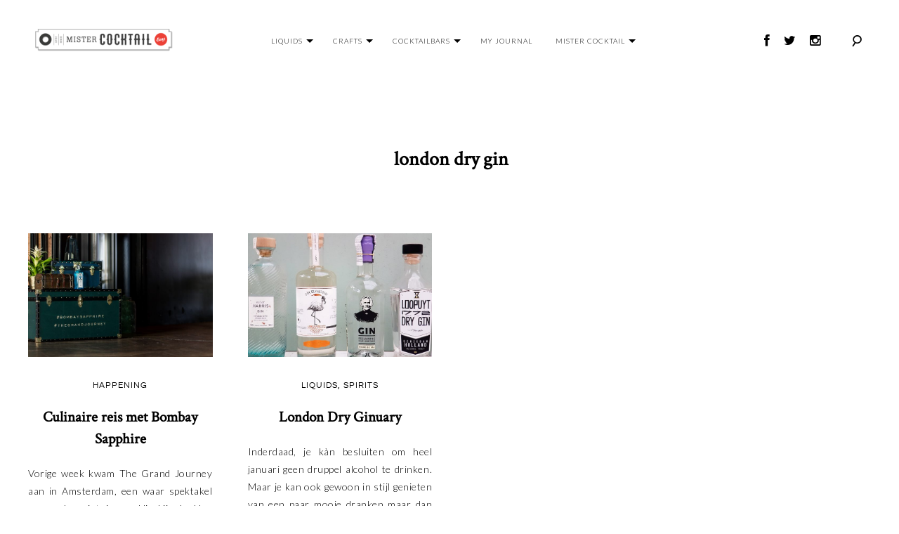

--- FILE ---
content_type: text/html; charset=UTF-8
request_url: https://mistercocktail.nl/tag/london-dry-gin/
body_size: 8971
content:
<!DOCTYPE html>
<html lang="en-US">
<head>
<meta charset="UTF-8">
<meta name="viewport" content="width=device-width, initial-scale=1">
<link rel="profile" href="https://gmpg.org/xfn/11">
<link rel="pingback" href="https://mistercocktail.nl/xmlrpc.php">
<link rel="shortcut icon" href="https://duuur.nl/mrcocktail/favicon.ico" type="image/x-icon">
<link rel="icon" href="https://duuur.nl/mrcocktail/favicon.ico" type="image/x-icon">
	
<!-- Google tag (gtag.js) -->
	<script async src=https://www.googletagmanager.com/gtag/js?id=UA-88816681-1></script>
	<script>
	window.dataLayer = window.dataLayer || [];
	function gtag(){dataLayer.push(arguments);}
	gtag('js', new Date());
	gtag('config', 'UA-88816681-1');
</script>


  <script src="https://ajax.googleapis.com/ajax/libs/jquery/3.4.1/jquery.min.js"></script>
  <script>
    jQuery(function($) {
      $( ".menu-item-has-children" ).hover(
        function() {
          $( this ).addClass( "toggle-on" );
        }, function() {
          $( this ).removeClass( "toggle-on" );
        }
      );
    });</script><meta name='robots' content='index, follow, max-image-preview:large, max-snippet:-1, max-video-preview:-1' />

	
	<title>london dry gin Archives - Mister Cocktail</title>
	<link rel="canonical" href="https://mistercocktail.nl/tag/london-dry-gin/" />
	<meta property="og:locale" content="en_US" />
	<meta property="og:type" content="article" />
	<meta property="og:title" content="london dry gin Archives - Mister Cocktail" />
	<meta property="og:url" content="https://mistercocktail.nl/tag/london-dry-gin/" />
	<meta property="og:site_name" content="Mister Cocktail" />
	<meta name="twitter:card" content="summary_large_image" />
	


<link rel='dns-prefetch' href='//netdna.bootstrapcdn.com' />
<link rel='dns-prefetch' href='//fonts.googleapis.com' />
<link rel="alternate" type="application/rss+xml" title="Mister Cocktail &raquo; Feed" href="https://mistercocktail.nl/feed/" />
<link rel="alternate" type="application/rss+xml" title="Mister Cocktail &raquo; Comments Feed" href="https://mistercocktail.nl/comments/feed/" />
<link rel="alternate" type="application/rss+xml" title="Mister Cocktail &raquo; london dry gin Tag Feed" href="https://mistercocktail.nl/tag/london-dry-gin/feed/" />
<style id='wp-img-auto-sizes-contain-inline-css' type='text/css'>
img:is([sizes=auto i],[sizes^="auto," i]){contain-intrinsic-size:3000px 1500px}
/*# sourceURL=wp-img-auto-sizes-contain-inline-css */
</style>
<link rel='stylesheet' id='tkss-style-css' href='https://mistercocktail.nl/wp-content/plugins/tk-social-share/css/style.css?ver=6.9' type='text/css' media='all' />
<link rel='stylesheet' id='tkss-cl-css-css' href='https://mistercocktail.nl/wp-content/plugins/tk-social-share/css/basic-icons.css?ver=6.9' type='text/css' media='all' />
<style id='wp-block-library-inline-css' type='text/css'>
:root{--wp-block-synced-color:#7a00df;--wp-block-synced-color--rgb:122,0,223;--wp-bound-block-color:var(--wp-block-synced-color);--wp-editor-canvas-background:#ddd;--wp-admin-theme-color:#007cba;--wp-admin-theme-color--rgb:0,124,186;--wp-admin-theme-color-darker-10:#006ba1;--wp-admin-theme-color-darker-10--rgb:0,107,160.5;--wp-admin-theme-color-darker-20:#005a87;--wp-admin-theme-color-darker-20--rgb:0,90,135;--wp-admin-border-width-focus:2px}@media (min-resolution:192dpi){:root{--wp-admin-border-width-focus:1.5px}}.wp-element-button{cursor:pointer}:root .has-very-light-gray-background-color{background-color:#eee}:root .has-very-dark-gray-background-color{background-color:#313131}:root .has-very-light-gray-color{color:#eee}:root .has-very-dark-gray-color{color:#313131}:root .has-vivid-green-cyan-to-vivid-cyan-blue-gradient-background{background:linear-gradient(135deg,#00d084,#0693e3)}:root .has-purple-crush-gradient-background{background:linear-gradient(135deg,#34e2e4,#4721fb 50%,#ab1dfe)}:root .has-hazy-dawn-gradient-background{background:linear-gradient(135deg,#faaca8,#dad0ec)}:root .has-subdued-olive-gradient-background{background:linear-gradient(135deg,#fafae1,#67a671)}:root .has-atomic-cream-gradient-background{background:linear-gradient(135deg,#fdd79a,#004a59)}:root .has-nightshade-gradient-background{background:linear-gradient(135deg,#330968,#31cdcf)}:root .has-midnight-gradient-background{background:linear-gradient(135deg,#020381,#2874fc)}:root{--wp--preset--font-size--normal:16px;--wp--preset--font-size--huge:42px}.has-regular-font-size{font-size:1em}.has-larger-font-size{font-size:2.625em}.has-normal-font-size{font-size:var(--wp--preset--font-size--normal)}.has-huge-font-size{font-size:var(--wp--preset--font-size--huge)}.has-text-align-center{text-align:center}.has-text-align-left{text-align:left}.has-text-align-right{text-align:right}.has-fit-text{white-space:nowrap!important}#end-resizable-editor-section{display:none}.aligncenter{clear:both}.items-justified-left{justify-content:flex-start}.items-justified-center{justify-content:center}.items-justified-right{justify-content:flex-end}.items-justified-space-between{justify-content:space-between}.screen-reader-text{border:0;clip-path:inset(50%);height:1px;margin:-1px;overflow:hidden;padding:0;position:absolute;width:1px;word-wrap:normal!important}.screen-reader-text:focus{background-color:#ddd;clip-path:none;color:#444;display:block;font-size:1em;height:auto;left:5px;line-height:normal;padding:15px 23px 14px;text-decoration:none;top:5px;width:auto;z-index:100000}html :where(.has-border-color){border-style:solid}html :where([style*=border-top-color]){border-top-style:solid}html :where([style*=border-right-color]){border-right-style:solid}html :where([style*=border-bottom-color]){border-bottom-style:solid}html :where([style*=border-left-color]){border-left-style:solid}html :where([style*=border-width]){border-style:solid}html :where([style*=border-top-width]){border-top-style:solid}html :where([style*=border-right-width]){border-right-style:solid}html :where([style*=border-bottom-width]){border-bottom-style:solid}html :where([style*=border-left-width]){border-left-style:solid}html :where(img[class*=wp-image-]){height:auto;max-width:100%}:where(figure){margin:0 0 1em}html :where(.is-position-sticky){--wp-admin--admin-bar--position-offset:var(--wp-admin--admin-bar--height,0px)}@media screen and (max-width:600px){html :where(.is-position-sticky){--wp-admin--admin-bar--position-offset:0px}}

/*# sourceURL=wp-block-library-inline-css */
</style><style id='global-styles-inline-css' type='text/css'>
:root{--wp--preset--aspect-ratio--square: 1;--wp--preset--aspect-ratio--4-3: 4/3;--wp--preset--aspect-ratio--3-4: 3/4;--wp--preset--aspect-ratio--3-2: 3/2;--wp--preset--aspect-ratio--2-3: 2/3;--wp--preset--aspect-ratio--16-9: 16/9;--wp--preset--aspect-ratio--9-16: 9/16;--wp--preset--color--black: #000000;--wp--preset--color--cyan-bluish-gray: #abb8c3;--wp--preset--color--white: #ffffff;--wp--preset--color--pale-pink: #f78da7;--wp--preset--color--vivid-red: #cf2e2e;--wp--preset--color--luminous-vivid-orange: #ff6900;--wp--preset--color--luminous-vivid-amber: #fcb900;--wp--preset--color--light-green-cyan: #7bdcb5;--wp--preset--color--vivid-green-cyan: #00d084;--wp--preset--color--pale-cyan-blue: #8ed1fc;--wp--preset--color--vivid-cyan-blue: #0693e3;--wp--preset--color--vivid-purple: #9b51e0;--wp--preset--gradient--vivid-cyan-blue-to-vivid-purple: linear-gradient(135deg,rgb(6,147,227) 0%,rgb(155,81,224) 100%);--wp--preset--gradient--light-green-cyan-to-vivid-green-cyan: linear-gradient(135deg,rgb(122,220,180) 0%,rgb(0,208,130) 100%);--wp--preset--gradient--luminous-vivid-amber-to-luminous-vivid-orange: linear-gradient(135deg,rgb(252,185,0) 0%,rgb(255,105,0) 100%);--wp--preset--gradient--luminous-vivid-orange-to-vivid-red: linear-gradient(135deg,rgb(255,105,0) 0%,rgb(207,46,46) 100%);--wp--preset--gradient--very-light-gray-to-cyan-bluish-gray: linear-gradient(135deg,rgb(238,238,238) 0%,rgb(169,184,195) 100%);--wp--preset--gradient--cool-to-warm-spectrum: linear-gradient(135deg,rgb(74,234,220) 0%,rgb(151,120,209) 20%,rgb(207,42,186) 40%,rgb(238,44,130) 60%,rgb(251,105,98) 80%,rgb(254,248,76) 100%);--wp--preset--gradient--blush-light-purple: linear-gradient(135deg,rgb(255,206,236) 0%,rgb(152,150,240) 100%);--wp--preset--gradient--blush-bordeaux: linear-gradient(135deg,rgb(254,205,165) 0%,rgb(254,45,45) 50%,rgb(107,0,62) 100%);--wp--preset--gradient--luminous-dusk: linear-gradient(135deg,rgb(255,203,112) 0%,rgb(199,81,192) 50%,rgb(65,88,208) 100%);--wp--preset--gradient--pale-ocean: linear-gradient(135deg,rgb(255,245,203) 0%,rgb(182,227,212) 50%,rgb(51,167,181) 100%);--wp--preset--gradient--electric-grass: linear-gradient(135deg,rgb(202,248,128) 0%,rgb(113,206,126) 100%);--wp--preset--gradient--midnight: linear-gradient(135deg,rgb(2,3,129) 0%,rgb(40,116,252) 100%);--wp--preset--font-size--small: 13px;--wp--preset--font-size--medium: 20px;--wp--preset--font-size--large: 36px;--wp--preset--font-size--x-large: 42px;--wp--preset--spacing--20: 0.44rem;--wp--preset--spacing--30: 0.67rem;--wp--preset--spacing--40: 1rem;--wp--preset--spacing--50: 1.5rem;--wp--preset--spacing--60: 2.25rem;--wp--preset--spacing--70: 3.38rem;--wp--preset--spacing--80: 5.06rem;--wp--preset--shadow--natural: 6px 6px 9px rgba(0, 0, 0, 0.2);--wp--preset--shadow--deep: 12px 12px 50px rgba(0, 0, 0, 0.4);--wp--preset--shadow--sharp: 6px 6px 0px rgba(0, 0, 0, 0.2);--wp--preset--shadow--outlined: 6px 6px 0px -3px rgb(255, 255, 255), 6px 6px rgb(0, 0, 0);--wp--preset--shadow--crisp: 6px 6px 0px rgb(0, 0, 0);}:where(.is-layout-flex){gap: 0.5em;}:where(.is-layout-grid){gap: 0.5em;}body .is-layout-flex{display: flex;}.is-layout-flex{flex-wrap: wrap;align-items: center;}.is-layout-flex > :is(*, div){margin: 0;}body .is-layout-grid{display: grid;}.is-layout-grid > :is(*, div){margin: 0;}:where(.wp-block-columns.is-layout-flex){gap: 2em;}:where(.wp-block-columns.is-layout-grid){gap: 2em;}:where(.wp-block-post-template.is-layout-flex){gap: 1.25em;}:where(.wp-block-post-template.is-layout-grid){gap: 1.25em;}.has-black-color{color: var(--wp--preset--color--black) !important;}.has-cyan-bluish-gray-color{color: var(--wp--preset--color--cyan-bluish-gray) !important;}.has-white-color{color: var(--wp--preset--color--white) !important;}.has-pale-pink-color{color: var(--wp--preset--color--pale-pink) !important;}.has-vivid-red-color{color: var(--wp--preset--color--vivid-red) !important;}.has-luminous-vivid-orange-color{color: var(--wp--preset--color--luminous-vivid-orange) !important;}.has-luminous-vivid-amber-color{color: var(--wp--preset--color--luminous-vivid-amber) !important;}.has-light-green-cyan-color{color: var(--wp--preset--color--light-green-cyan) !important;}.has-vivid-green-cyan-color{color: var(--wp--preset--color--vivid-green-cyan) !important;}.has-pale-cyan-blue-color{color: var(--wp--preset--color--pale-cyan-blue) !important;}.has-vivid-cyan-blue-color{color: var(--wp--preset--color--vivid-cyan-blue) !important;}.has-vivid-purple-color{color: var(--wp--preset--color--vivid-purple) !important;}.has-black-background-color{background-color: var(--wp--preset--color--black) !important;}.has-cyan-bluish-gray-background-color{background-color: var(--wp--preset--color--cyan-bluish-gray) !important;}.has-white-background-color{background-color: var(--wp--preset--color--white) !important;}.has-pale-pink-background-color{background-color: var(--wp--preset--color--pale-pink) !important;}.has-vivid-red-background-color{background-color: var(--wp--preset--color--vivid-red) !important;}.has-luminous-vivid-orange-background-color{background-color: var(--wp--preset--color--luminous-vivid-orange) !important;}.has-luminous-vivid-amber-background-color{background-color: var(--wp--preset--color--luminous-vivid-amber) !important;}.has-light-green-cyan-background-color{background-color: var(--wp--preset--color--light-green-cyan) !important;}.has-vivid-green-cyan-background-color{background-color: var(--wp--preset--color--vivid-green-cyan) !important;}.has-pale-cyan-blue-background-color{background-color: var(--wp--preset--color--pale-cyan-blue) !important;}.has-vivid-cyan-blue-background-color{background-color: var(--wp--preset--color--vivid-cyan-blue) !important;}.has-vivid-purple-background-color{background-color: var(--wp--preset--color--vivid-purple) !important;}.has-black-border-color{border-color: var(--wp--preset--color--black) !important;}.has-cyan-bluish-gray-border-color{border-color: var(--wp--preset--color--cyan-bluish-gray) !important;}.has-white-border-color{border-color: var(--wp--preset--color--white) !important;}.has-pale-pink-border-color{border-color: var(--wp--preset--color--pale-pink) !important;}.has-vivid-red-border-color{border-color: var(--wp--preset--color--vivid-red) !important;}.has-luminous-vivid-orange-border-color{border-color: var(--wp--preset--color--luminous-vivid-orange) !important;}.has-luminous-vivid-amber-border-color{border-color: var(--wp--preset--color--luminous-vivid-amber) !important;}.has-light-green-cyan-border-color{border-color: var(--wp--preset--color--light-green-cyan) !important;}.has-vivid-green-cyan-border-color{border-color: var(--wp--preset--color--vivid-green-cyan) !important;}.has-pale-cyan-blue-border-color{border-color: var(--wp--preset--color--pale-cyan-blue) !important;}.has-vivid-cyan-blue-border-color{border-color: var(--wp--preset--color--vivid-cyan-blue) !important;}.has-vivid-purple-border-color{border-color: var(--wp--preset--color--vivid-purple) !important;}.has-vivid-cyan-blue-to-vivid-purple-gradient-background{background: var(--wp--preset--gradient--vivid-cyan-blue-to-vivid-purple) !important;}.has-light-green-cyan-to-vivid-green-cyan-gradient-background{background: var(--wp--preset--gradient--light-green-cyan-to-vivid-green-cyan) !important;}.has-luminous-vivid-amber-to-luminous-vivid-orange-gradient-background{background: var(--wp--preset--gradient--luminous-vivid-amber-to-luminous-vivid-orange) !important;}.has-luminous-vivid-orange-to-vivid-red-gradient-background{background: var(--wp--preset--gradient--luminous-vivid-orange-to-vivid-red) !important;}.has-very-light-gray-to-cyan-bluish-gray-gradient-background{background: var(--wp--preset--gradient--very-light-gray-to-cyan-bluish-gray) !important;}.has-cool-to-warm-spectrum-gradient-background{background: var(--wp--preset--gradient--cool-to-warm-spectrum) !important;}.has-blush-light-purple-gradient-background{background: var(--wp--preset--gradient--blush-light-purple) !important;}.has-blush-bordeaux-gradient-background{background: var(--wp--preset--gradient--blush-bordeaux) !important;}.has-luminous-dusk-gradient-background{background: var(--wp--preset--gradient--luminous-dusk) !important;}.has-pale-ocean-gradient-background{background: var(--wp--preset--gradient--pale-ocean) !important;}.has-electric-grass-gradient-background{background: var(--wp--preset--gradient--electric-grass) !important;}.has-midnight-gradient-background{background: var(--wp--preset--gradient--midnight) !important;}.has-small-font-size{font-size: var(--wp--preset--font-size--small) !important;}.has-medium-font-size{font-size: var(--wp--preset--font-size--medium) !important;}.has-large-font-size{font-size: var(--wp--preset--font-size--large) !important;}.has-x-large-font-size{font-size: var(--wp--preset--font-size--x-large) !important;}
/*# sourceURL=global-styles-inline-css */
</style>

<style id='classic-theme-styles-inline-css' type='text/css'>
/*! This file is auto-generated */
.wp-block-button__link{color:#fff;background-color:#32373c;border-radius:9999px;box-shadow:none;text-decoration:none;padding:calc(.667em + 2px) calc(1.333em + 2px);font-size:1.125em}.wp-block-file__button{background:#32373c;color:#fff;text-decoration:none}
/*# sourceURL=/wp-includes/css/classic-themes.min.css */
</style>
<link rel='stylesheet' id='tk-shortcodes-fap-css' href='//netdna.bootstrapcdn.com/font-awesome/4.0.3/css/font-awesome.css?ver=2.0.0' type='text/css' media='all' />
<link rel='stylesheet' id='tk-shortcodes-css' href='https://mistercocktail.nl/wp-content/plugins/tk-shortcodes/public/css/tk-shortcodes-public.css?ver=2.0.0' type='text/css' media='all' />
<link rel='stylesheet' id='google_font-css' href='https://fonts.googleapis.com/css?family=Noto+Serif+JP&#038;display=swap&#038;ver=6.9' type='text/css' media='all' />
<link rel='stylesheet' id='google_font_opensans-css' href='https://fonts.googleapis.com/css?family=Open+Sans%3A300%2C400&#038;display=swap&#038;ver=6.9' type='text/css' media='all' />
<link rel='stylesheet' id='cardo-css' href='https://fonts.googleapis.com/css?family=Cardo%3A400%2C700&#038;display=swap%22+rel%3D%22stylesheet&#038;ver=6.9' type='text/css' media='all' />
<link rel='stylesheet' id='cormorant-css' href='https://fonts.googleapis.com/css?family=Cormorant&#038;display=swap&#038;ver=6.9' type='text/css' media='all' />
<link rel='stylesheet' id='garamond-css' href='https://fonts.googleapis.com/css?family=EB+Garamond&#038;display=swap&#038;ver=6.9' type='text/css' media='all' />
<link rel='stylesheet' id='crimson-css' href='https://fonts.googleapis.com/css?family=Crimson+Text&#038;display=swap&#038;ver=6.9' type='text/css' media='all' />
<link rel='stylesheet' id='lato-css' href='https://fonts.googleapis.com/css?family=Lato%3A300%2C400&#038;display=swap&#038;ver=6.9' type='text/css' media='all' />
<link rel='stylesheet' id='parent-theme-css-css' href='https://mistercocktail.nl/wp-content/themes/mrcocktail/style.css?ver=6.9' type='text/css' media='all' />
<link rel='stylesheet' id='goodz-magazine-style-css' href='https://mistercocktail.nl/wp-content/themes/mrcocktail-child/style.css?ver=6.9' type='text/css' media='all' />
<link rel='stylesheet' id='fancybox-style-css' href='https://mistercocktail.nl/wp-content/themes/mrcocktail/js/fancybox/fancybox.css?ver=6.9' type='text/css' media='all' />
<script type="text/javascript" src="https://mistercocktail.nl/wp-includes/js/jquery/jquery.min.js?ver=3.7.1" id="jquery-core-js"></script>
<script type="text/javascript" src="https://mistercocktail.nl/wp-includes/js/jquery/jquery-migrate.min.js?ver=3.4.1" id="jquery-migrate-js"></script>
<script type="text/javascript" src="https://mistercocktail.nl/wp-includes/js/jquery/ui/core.min.js?ver=1.13.3" id="jquery-ui-core-js"></script>
<script type="text/javascript" src="https://mistercocktail.nl/wp-includes/js/jquery/ui/tabs.min.js?ver=1.13.3" id="jquery-ui-tabs-js"></script>
<script type="text/javascript" src="https://mistercocktail.nl/wp-content/plugins/tk-shortcodes/public/js/tk-shortcodes-public.js?ver=2.0.0" id="tk-shortcodes-js"></script>
<link rel="https://api.w.org/" href="https://mistercocktail.nl/wp-json/" /><link rel="alternate" title="JSON" type="application/json" href="https://mistercocktail.nl/wp-json/wp/v2/tags/251" /><link rel="EditURI" type="application/rsd+xml" title="RSD" href="https://mistercocktail.nl/xmlrpc.php?rsd" />
<!-- All in one Favicon 4.8 --><link rel="icon" href="https://mistercocktail.nl/wp-content/uploads/2019/07/Mister_Cocktail-01.png" type="image/png"/>

<style type="text/css">

    /* Headings color */
    h1, h2, h3, h4, h5, h6,
    h1 a, h2 a, h3 a, h4 a, h5 a, h6 a,
    .widget-title, .nav-links,
    .format-quote blockquote {
        color: #000;
    }

    /* navigation link colors */

    #site-navigation ul li a,
    a#big-search-trigger,
    .icon-cart {
        color: #000;
    }

    .transparent-header #site-navigation ul li a,
    .transparent-header a#big-search-trigger,
    .transparent-header .icon-cart {
        color: #000;
    }

    #site-navigation ul li a:hover,
    a#big-search-trigger:hover,
    .icon-cart:hover {
        color: #808080;
    }

    .menu-toggle span,
    .menu-toggle span:before,
    .menu-toggle span:after {
        background-color: #000;
    }

    .transparent-header .menu-toggle span,
    .transparent-header .menu-toggle span:before,
    .transparent-header .menu-toggle span:after {
        background-color: #000;
    }

    /* Responsive */
    @media only screen and (min-width: 1025px){

        .main-navigation .nav-menu > li > ul,
        .background-change.transparent-header,
        .background-change .main-navigation .nav-menu .mega-menu-dropdown > ul {
            background-color: transparent;
        }

    }

    .transparent-header + .site-content .home-slider .slick-dots button,
    .transparent-header + .site-content .home-slider .slick-dots .slick-active:after,
    .transparent-header + .site-content .home-slider .slick-dots span {
        color: #000;
    }

    body:not(.featured-slider-fullwidth) #masthead,
    #masthead.shrink{
        background-color: transparent;
    }

    /* Navigation color */
    /*#site-navigation ul li a,
    a#big-search-trigger {
        color: #000;
    }*/

    /* Paragraph color */
    .entry-content p {
        color: #838383;
    }

    /* Link color */
    a {
        color: #000;
    }

    /* Button color */
    .site-branding a {
        color: #000;
    }

    .site-branding a:hover {
        color: #000;
    }

    .site-description {
        color: #000;
    }

    /* Content color */
    #content,
    .main-content-wrap {
        background-color: #fff;
    }

    /* Content color */
    .site-footer,
    .featured-slider-fullwidth .site-footer {
        background-color: #fff;
    }

</style>

		<style type="text/css" id="wp-custom-css">
			header h1 a:hover, header h2 a:hover, header h3 a:hover, header h4 a:hover, header h5 a:hover {
	color: #FFF !important;
}

body.home .main-content-wrap article .featured-image, body.category article .featured-image {
	height: 33.3333vh;
}

body.home .main-content-wrap article .featured-image a, body.category article .featured-image a{
	height: 33.3333vh;
}

body.home .main-content-wrap article .featured-image a img, body.category article .featured-image a img {
	width: 100%;
	height: 100%;
	object-fit: cover;
}

h1,h2,h3,h4,h5,h6 {
	font-family: 'Crimson Text', serif;
}

a.dropdown-toggle:after {
	content: "";
	position: absolute;
	right: -5px;
	top: -7px;
	width: 0; 
  height: 0; 
  border-left: 5px solid transparent;
  border-right: 5px solid transparent;
  border-top: 5px solid #000;
}

body.home a.dropdown-toggle:after {
	border-top: 5px solid #FFF;
}

.featured-slider-wrap article figure {
	position: relative;
}

.featured-slider-wrap article figure:after {
	content: "";
	position: absolute;
	top: 0;
	left: 0;
	width: 100%;
	height: 100%;
	background-color: rgba(0,0,0,0.5);
}

body:not(.featured-slider-fullwidth) #masthead, #masthead.shrink {
	background-color: #FFF !important;
}

body body:not(.featured-slider-fullwidth) #masthead, #masthead.shrink #site-navigation ul li a {
	color: #000 !important;
}

body body:not(.featured-slider-fullwidth) #masthead, #masthead.shrink a.dropdown-toggle:after {
	border-top: 5px solid #000;
}

body, p {
	font-family: 'Lato', sans-serif !important;
	font-weight: 200 !important;
	color: #000 !important;
}

p {
	text-align: justify !important;
}

h2 span, h1 span {
	font-weight: 300;
	font-size: 40%;
	display: block;
}

.archive .page-title span, .search .page-title span {
	font-size: 28px;
}

.content-area .grid-wrapper article h2 span {
	font-size: 80% !important;
}

@media (max-width: 1024px) {
	.menu-toggle + div, .main-navigation > .menu {
		background-color: #FFF;
	}
}

@media (min-width: 1024px) {
	body.home .transparent-header #site-navigation ul li a {
	color: #FFF;
}

body.home a.dropdown-toggle:after {
  border-top: 5px solid #FFF;
}
	
	body.home .socialheader a {
		color: #FFF;
	}
	
	body.home body:not(.featured-slider-fullwidth) #masthead, #masthead.shrink .socialheader a {
		color: #000;
	}
	
	body.home .transparent-header a#big-search-trigger, .transparent-header .icon-cart {
		color: #FFF !important;
	}
	
	body.home body:not(.featured-slider-fullwidth) #masthead, #masthead.shrink a#big-search-trigger, .transparent-header .icon-cart {
		color: #000 !important
	}
}		</style>
		</head>

<body data-rsssl=1 class="archive tag tag-london-dry-gin tag-251 wp-theme-mrcocktail wp-child-theme-mrcocktail-child fullwidth-blog sticky-header group-blog">
<div id="page" class="hfeed site">
	<a class="skip-link screen-reader-text" href="#content">Skip to content</a>


	
	<header id="masthead" class="site-header " role="banner">

		<div class="container">

			<div class="site-branding">

				
						<script language="javascript">

							( function() {
								if ( document.cookie.indexOf( 'device_pixel_ratio' ) == -1
									&& 'devicePixelRatio' in window
									&& window.devicePixelRatio == 2 ) {

									var date = new Date();
									date.setTime( date.getTime() + 3600000 );

									document.cookie = 'device_pixel_ratio=' + window.devicePixelRatio + ';' +  ' expires=' + date.toUTCString() +'; path=/';

									//if cookies are not blocked, reload the page
									if ( document.cookie.indexOf( 'device_pixel_ratio' ) != -1 ) {
										window.location.reload();
									}
								}
							} )();

					</script>

				<a href="https://mistercocktail.nl/" rel="home" class="standard-logo"><img src="https://www.mistercocktail.nl/wp-content/uploads/2016/10/mr-cocktail@2x.png" /></a>
				<!-- Display site title and description -->
				
					
						<p class="site-title screen-reader-text"><a href="https://mistercocktail.nl/" rel="home">Mister Cocktail</a></p>

					
				
				
			</div><!-- .site-branding -->

			<nav id="site-navigation" class="main-navigation" role="navigation">

				<button class="menu-toggle" aria-controls="primary-menu" aria-expanded="false">
					Primary Menu<span>&nbsp;</span>
				</button>

				<div class="menu-primary-menu-container"><ul id="primary-menu" class="menu"><li id="menu-item-439" class="menu-item menu-item-type-taxonomy menu-item-object-category menu-item-has-children menu-item-439"><a href="https://mistercocktail.nl/category/liquids/"><i class="icon"></i>Liquids</a>
<ul class="sub-menu">
	<li id="menu-item-1938" class="menu-item menu-item-type-taxonomy menu-item-object-category menu-item-1938"><a href="https://mistercocktail.nl/category/liquids/spirits/"><i class="icon"></i>Spirits</a></li>
	<li id="menu-item-1976" class="menu-item menu-item-type-taxonomy menu-item-object-category menu-item-1976"><a href="https://mistercocktail.nl/category/liquids/mixers/"><i class="icon"></i>Mixers</a></li>
	<li id="menu-item-1977" class="menu-item menu-item-type-taxonomy menu-item-object-category menu-item-1977"><a href="https://mistercocktail.nl/category/liquids/non-alcoholic/"><i class="icon"></i>Non alcoholic</a></li>
	<li id="menu-item-1978" class="menu-item menu-item-type-taxonomy menu-item-object-category menu-item-1978"><a href="https://mistercocktail.nl/category/liquids/recipes/"><i class="icon"></i>Recipes</a></li>
</ul>
</li>
<li id="menu-item-361" class="menu-item menu-item-type-taxonomy menu-item-object-category menu-item-has-children menu-item-361"><a href="https://mistercocktail.nl/category/crafts/"><i class="icon"></i>Crafts</a>
<ul class="sub-menu">
	<li id="menu-item-1939" class="menu-item menu-item-type-taxonomy menu-item-object-category menu-item-1939"><a href="https://mistercocktail.nl/category/crafts/distilleries/"><i class="icon"></i>Distilleries</a></li>
	<li id="menu-item-1979" class="menu-item menu-item-type-taxonomy menu-item-object-category menu-item-1979"><a href="https://mistercocktail.nl/category/crafts/bartenders/"><i class="icon"></i>Bartenders</a></li>
</ul>
</li>
<li id="menu-item-2044" class="menu-item menu-item-type-taxonomy menu-item-object-category menu-item-has-children menu-item-2044"><a href="https://mistercocktail.nl/category/cocktailbars/"><i class="icon"></i>Cocktailbars</a>
<ul class="sub-menu">
	<li id="menu-item-1986" class="menu-item menu-item-type-taxonomy menu-item-object-category menu-item-1986"><a href="https://mistercocktail.nl/category/cocktailbars/bars/"><i class="icon"></i>Bars</a></li>
	<li id="menu-item-1985" class="menu-item menu-item-type-taxonomy menu-item-object-category menu-item-1985"><a href="https://mistercocktail.nl/category/cocktailbars/food/"><i class="icon"></i>&#038; food</a></li>
	<li id="menu-item-1987" class="menu-item menu-item-type-taxonomy menu-item-object-category menu-item-1987"><a href="https://mistercocktail.nl/category/cocktailbars/happening/"><i class="icon"></i>Happening</a></li>
</ul>
</li>
<li id="menu-item-441" class="menu-item menu-item-type-taxonomy menu-item-object-category menu-item-441"><a href="https://mistercocktail.nl/category/my-journal/"><i class="icon"></i>My Journal</a></li>
<li id="menu-item-2045" class="menu-item menu-item-type-taxonomy menu-item-object-category menu-item-has-children menu-item-2045"><a href="https://mistercocktail.nl/category/mister-cocktail/"><i class="icon"></i>Mister cocktail</a>
<ul class="sub-menu">
	<li id="menu-item-1936" class="menu-item menu-item-type-post_type menu-item-object-page menu-item-1936"><a href="https://mistercocktail.nl/my-story/"><i class="icon"></i>My story</a></li>
	<li id="menu-item-1989" class="menu-item menu-item-type-taxonomy menu-item-object-category menu-item-1989"><a href="https://mistercocktail.nl/category/mister-cocktail/publications/"><i class="icon"></i>Publications</a></li>
	<li id="menu-item-1988" class="menu-item menu-item-type-taxonomy menu-item-object-category menu-item-1988"><a href="https://mistercocktail.nl/category/mister-cocktail/organizing/"><i class="icon"></i>Organizing</a></li>
	<li id="menu-item-2125" class="menu-item menu-item-type-taxonomy menu-item-object-category menu-item-2125"><a href="https://mistercocktail.nl/category/mister-cocktail/quotes/"><i class="icon"></i>Quotes</a></li>
</ul>
</li>
</ul></div>
			</nav><!-- #site-navigation -->

			<!-- Search form -->
			<div class="search-wrap"><form role="search" method="get" class="search-form" action="https://mistercocktail.nl/">
				<label>
					<span class="screen-reader-text">Search for:</span>
					<input type="search" class="search-field" placeholder="Search &hellip;" value="" name="s" />
				</label>
				<input type="submit" class="search-submit" value="Search" />
			</form></div>
			<div class="socialheader">
				<a href="https://www.facebook.com/TheMisterCocktail/" target="_blank"><i class="fa fa-facebook"></i></a>
				<a href="https://twitter.com/cocktailtweet" target="_blank"><i class="fa fa-twitter"></i></a>
				<a href="https://www.instagram.com/mister.cocktail/" target="_blank"><i class="fa fa-instagram"></i></a>
				<a href="#" id="big-search-trigger"><i class="icon-search"></i></a>
				<a href="#" id="big-search-close"><i class="icon-close"></i></a>
			</div>

		</div><!-- container -->
	</header><!-- #masthead -->

	<div id="content" class="site-content">

<div class="container">

	<header class="page-header">
		<h1 class="page-title"><span>london dry gin</span></h1>	</header><!-- .page-header -->

	<div class="row">

		<div id="primary" class="content-area col-lg-10 col-md-9 has-sidebar">
			<main id="main" class="site-main" role="main">

				
					<div class="row">
						<div class="grid-wrapper clear">
							
								
<article id="post-1355" class="post-1355 post type-post status-publish format-standard has-post-thumbnail hentry category-happening tag-bombay-sapphire tag-gin tag-london-dry-gin col-lg-4 col-sm-6">

	
			
			<figure class="featured-image">
				<a href="https://mistercocktail.nl/culinaire-reis-met-bombay-sapphire/"><img width="692" height="463" src="https://mistercocktail.nl/wp-content/uploads/2017/09/tgj2017-2-crop-692x463.jpg" class="attachment-goodz-magazine-archive-featured-image size-goodz-magazine-archive-featured-image wp-post-image" alt="" decoding="async" fetchpriority="high" srcset="https://mistercocktail.nl/wp-content/uploads/2017/09/tgj2017-2-crop-692x463.jpg 692w, https://mistercocktail.nl/wp-content/uploads/2017/09/tgj2017-2-crop-348x233.jpg 348w, https://mistercocktail.nl/wp-content/uploads/2017/09/tgj2017-2-crop-1084x725.jpg 1084w" sizes="(max-width: 692px) 100vw, 692px" /></a>
			</figure>

		
	<header class="entry-header">

		<span class="cat-links"><a href="https://mistercocktail.nl/category/cocktailbars/happening/" rel="category tag">Happening</a></span>
		<h2 class="entry-title"><a href="https://mistercocktail.nl/culinaire-reis-met-bombay-sapphire/" rel="bookmark">Culinaire reis met Bombay Sapphire</a></h2>
	</header><!-- .entry-header -->

	<div class="entry-content">

		<p>Vorige week kwam The Grand Journey aan in Amsterdam, een waar spektakel voor de zintuigen. Hierbij hadden chefkok Jaimie van Heije en bartender Lewis Thomson speciaal voor Bombay Sapphire Gin een diner geprepareerd op basis van de botanicals die gebruikt worden om deze bijzondere gin te maken. Door: Albert van Beeck Calkoen Video: IamAleksander Beeld: [&hellip;]</p>
 <a class="read-more" href="https://mistercocktail.nl/culinaire-reis-met-bombay-sapphire/">Read more</a>
		
	</div><!-- .entry-content -->

</article><!-- #post-## -->

							
								
<article id="post-885" class="post-885 post type-post status-publish format-standard has-post-thumbnail hentry category-liquids category-spirits tag-dry-january tag-gin tag-harris-gin tag-isle-of-harris tag-london-dry-gin tag-london-dry-ginuary tag-loopuyt tag-schiedam tag-sir-edmond tag-wagging-finger col-lg-4 col-sm-6">

	
			
			<figure class="featured-image">
				<a href="https://mistercocktail.nl/london-dry-ginuary/"><img width="692" height="463" src="https://mistercocktail.nl/wp-content/uploads/2017/01/20170130_161422-692x463.jpg" class="attachment-goodz-magazine-archive-featured-image size-goodz-magazine-archive-featured-image wp-post-image" alt="" decoding="async" srcset="https://mistercocktail.nl/wp-content/uploads/2017/01/20170130_161422-692x463.jpg 692w, https://mistercocktail.nl/wp-content/uploads/2017/01/20170130_161422-348x233.jpg 348w, https://mistercocktail.nl/wp-content/uploads/2017/01/20170130_161422-1084x725.jpg 1084w" sizes="(max-width: 692px) 100vw, 692px" /></a>
			</figure>

		
	<header class="entry-header">

		<span class="cat-links"><a href="https://mistercocktail.nl/category/liquids/" rel="category tag">Liquids</a>, <a href="https://mistercocktail.nl/category/liquids/spirits/" rel="category tag">Spirits</a></span>
		<h2 class="entry-title"><a href="https://mistercocktail.nl/london-dry-ginuary/" rel="bookmark">London Dry Ginuary</a></h2>
	</header><!-- .entry-header -->

	<div class="entry-content">

		<p>Inderdaad, je kàn besluiten om heel januari geen druppel alcohol te drinken. Maar je kan ook gewoon in stijl genieten van een paar mooie dranken maar dan natuurlijk met mate. Omdat Dry January veel beter London Dry Ginuary kan zijn, hebben we 4 mooie gins geproefd die je gerust in je G&amp;T kan gebruiken. Isle [&hellip;]</p>
 <a class="read-more" href="https://mistercocktail.nl/london-dry-ginuary/">Read more</a>
		
	</div><!-- .entry-content -->

</article><!-- #post-## -->

													</div>
					</div>

					<!-- Infinite load -->
					
						
						<div id="loading-is"></div>

					
				
			</main><!-- #main -->
		</div><!-- #primary -->

	</div><!-- .row -->

	<!-- Paging -->
	
</div><!-- .container -->


	</div><!-- #content -->

	<footer id="colophon" class="site-footer" role="contentinfo">
		<div class="container">
			<div class="row">

															</div>

			<div class="site-info">

				
					<span>
						Website door <a href="http://eastfield.nl" target="_blank">Eastfield</a>
					</span>

				
			</div><!-- .site-info -->

		</div><!-- .container -->
	</footer><!-- #colophon -->

</div><!-- #page -->

<script>
jQuery(document).ready(function(){
	setTimeout(function() {
		jQuery('a.dropdown-toggle').empty();
	}, 50);
});
</script>

<script type="speculationrules">
{"prefetch":[{"source":"document","where":{"and":[{"href_matches":"/*"},{"not":{"href_matches":["/wp-*.php","/wp-admin/*","/wp-content/uploads/*","/wp-content/*","/wp-content/plugins/*","/wp-content/themes/mrcocktail-child/*","/wp-content/themes/mrcocktail/*","/*\\?(.+)"]}},{"not":{"selector_matches":"a[rel~=\"nofollow\"]"}},{"not":{"selector_matches":".no-prefetch, .no-prefetch a"}}]},"eagerness":"conservative"}]}
</script>
	<!-- Begin TradeTracker SuperTag Code -->
	<script type="text/javascript">

		var _TradeTrackerTagOptions = {
			t: 'a',
			s: '439742',
			chk: 'd228d51f5f060e603305862883f52a70',
			overrideOptions: {}
		};

		(function() {var tt = document.createElement('script'), s = document.getElementsByTagName('script')[0]; tt.setAttribute('type', 'text/javascript'); tt.setAttribute('src', (document.location.protocol == 'https:' ? 'https' : 'http') + '://tm.tradetracker.net/tag?t=' + _TradeTrackerTagOptions.t + '&amp;s=' + _TradeTrackerTagOptions.s + '&amp;chk=' + _TradeTrackerTagOptions.chk); s.parentNode.insertBefore(tt, s);})();
	</script>
	<!-- End TradeTracker SuperTag Code -->
<script type="text/javascript" id="goodz-contact-form-js-extra">
/* <![CDATA[ */
var js_contact_vars = {"admin_url":"https://mistercocktail.nl/wp-admin/admin-ajax.php","nonce":"f398c35b6f","captcha":"","message_info":"Message Sent!"};
//# sourceURL=goodz-contact-form-js-extra
/* ]]> */
</script>
<script type="text/javascript" src="https://mistercocktail.nl/wp-content/plugins/goodz-contact-form/js/script.js?ver=6.9" id="goodz-contact-form-js"></script>
<script type="text/javascript" src="https://mistercocktail.nl/wp-content/themes/mrcocktail/js/navigation.js?ver=20120206" id="goodz-magazine-navigation-js"></script>
<script type="text/javascript" src="https://mistercocktail.nl/wp-content/themes/mrcocktail/js/skip-link-focus-fix.js?ver=20130115" id="goodz-magazine-skip-link-focus-fix-js"></script>
<script type="text/javascript" src="https://mistercocktail.nl/wp-content/themes/mrcocktail/js/slick/slick.js?ver=6.9" id="slick-slider-js"></script>
<script type="text/javascript" src="https://mistercocktail.nl/wp-includes/js/imagesloaded.min.js?ver=5.0.0" id="imagesloaded-js"></script>
<script type="text/javascript" src="https://mistercocktail.nl/wp-includes/js/masonry.min.js?ver=4.2.2" id="masonry-js"></script>
<script type="text/javascript" src="https://mistercocktail.nl/wp-content/themes/mrcocktail/js/infinite-scroll/infinite-scroll.min.js?ver=6.9" id="infinite-scroll-js"></script>
<script type="text/javascript" src="https://mistercocktail.nl/wp-content/themes/mrcocktail/js/fancybox/fancybox.pack.js?ver=6.9" id="fancybox-js"></script>
<script type="text/javascript" src="https://mistercocktail.nl/wp-content/themes/mrcocktail/js/fancybox/helpers/jquery.fancybox-media.js?ver=6.9" id="fancybox-helper-js"></script>
<script type="text/javascript" id="goodz-magazine-call-scripts-js-extra">
/* <![CDATA[ */
var js_vars = {"url":"https://mistercocktail.nl/wp-content/themes/mrcocktail","is_type":"scroll","paging_type":"infinite_scroll","no_more_text":"No more posts to load."};
//# sourceURL=goodz-magazine-call-scripts-js-extra
/* ]]> */
</script>
<script type="text/javascript" src="https://mistercocktail.nl/wp-content/themes/mrcocktail/js/common.js?ver=6.9" id="goodz-magazine-call-scripts-js"></script>

</body>
</html>
